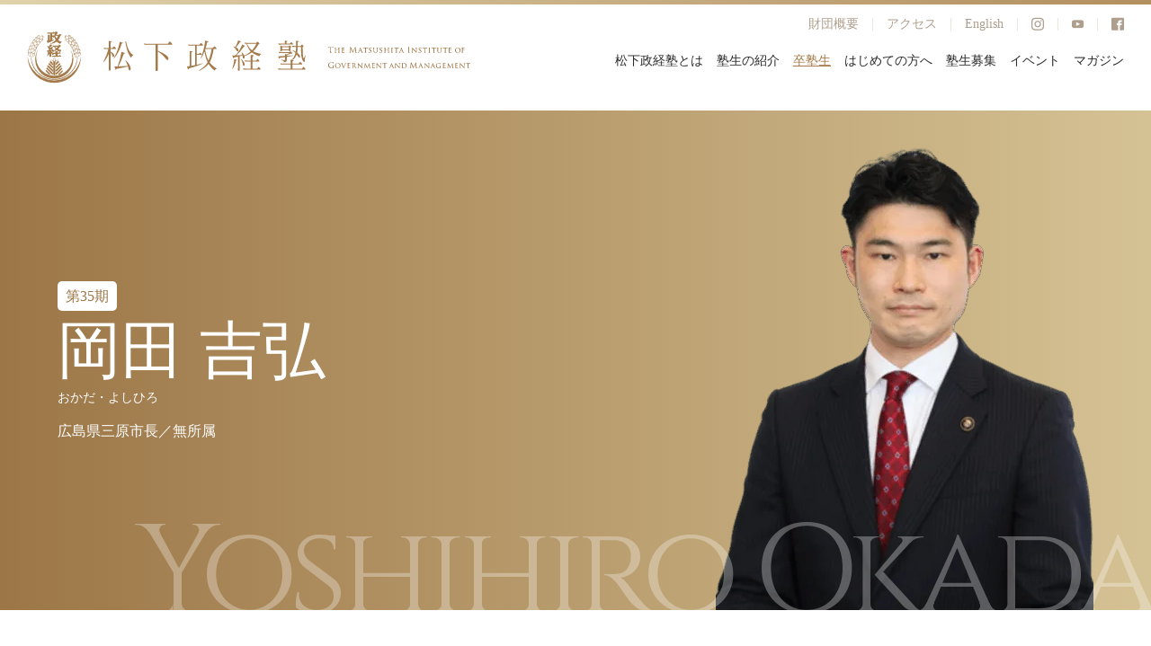

--- FILE ---
content_type: text/html; charset=UTF-8
request_url: https://www.mskj.or.jp/profile/yoshihiro-okada.html
body_size: 88538
content:
<html lang="ja">
<head prefix="og: http://ogp.me/ns# fb: http://ogp.me/ns/fb#">
  <meta charset="utf-8" />
  <link rel="shortcut icon" href="/wp-content/themes/mskj/asset/img/common/favicon.ico">
  <link rel="apple-touch-icon" href="/wp-content/themes/mskj/asset/img/common/apple-touch-icon.png">
  <link rel="icon" type="image/png" href="/wp-content/themes/mskj/asset/img/common/android-chrome-192x192.png">

  <meta name="viewport" content="width=device-width,user-scalable=no,maximum-scale=1" />
  <meta http-equiv="X-UA-Compatible" content="IE=edge,chrome=1" />
  <meta name="keywords" content="" />
  <title>岡田吉弘プロフィール | 松下政経塾松下政経塾</title>
  <link rel="stylesheet preload" href="/wp-content/themes/mskj/asset/fonts/iconfont.css" />
  <link rel="stylesheet" href="/wp-content/themes/mskj/style.css?20260117-0448-48" type="text/css">
  <link rel="stylesheet" href="/wp-content/themes/mskj/asset/css/swiper.min.css" />
  <link rel="preconnect" href="https://fonts.googleapis.com">
  <link rel="preconnect" href="https://fonts.gstatic.com" crossorigin>
  <link href="https://fonts.googleapis.com/css2?family=Crimson+Text:wght@400;600&display=swap" rel="stylesheet">
  <script src="https://code.jquery.com/jquery-3.3.1.min.js"></script>

  <!-- Google Tag Manager -->
<script>(function(w,d,s,l,i){w[l]=w[l]||[];w[l].push({'gtm.start':
new Date().getTime(),event:'gtm.js'});var f=d.getElementsByTagName(s)[0],
j=d.createElement(s),dl=l!='dataLayer'?'&l='+l:'';j.async=true;j.src=
'https://www.googletagmanager.com/gtm.js?id='+i+dl;f.parentNode.insertBefore(j,f);
})(window,document,'script','dataLayer','GTM-K6TVSHL');</script>
<!-- End Google Tag Manager -->


  
		<!-- All in One SEO 4.9.2 - aioseo.com -->
	<meta name="description" content="HP https://note.com/okada_yoshi2020三原市役所https://www.cit" />
	<meta name="robots" content="max-snippet:-1, max-image-preview:large, max-video-preview:-1" />
	<meta name="author" content="35期岡田吉弘"/>
	<link rel="canonical" href="https://www.mskj.or.jp/profile/yoshihiro-okada.html" />
	<meta name="generator" content="All in One SEO (AIOSEO) 4.9.2" />
		<meta property="og:locale" content="ja_JP" />
		<meta property="og:site_name" content="松下政経塾 | 松下政経塾" />
		<meta property="og:type" content="article" />
		<meta property="og:title" content="岡田吉弘プロフィール | 松下政経塾" />
		<meta property="og:description" content="HP https://note.com/okada_yoshi2020三原市役所https://www.cit" />
		<meta property="og:url" content="https://www.mskj.or.jp/profile/yoshihiro-okada.html" />
		<meta property="og:image" content="https://www.mskj.or.jp/wp-content/uploads/2023/03/35期-岡田吉弘-松下政経塾.png" />
		<meta property="og:image:secure_url" content="https://www.mskj.or.jp/wp-content/uploads/2023/03/35期-岡田吉弘-松下政経塾.png" />
		<meta property="og:image:width" content="1200" />
		<meta property="og:image:height" content="630" />
		<meta property="article:published_time" content="2023-03-18T06:46:35+00:00" />
		<meta property="article:modified_time" content="2025-10-16T02:26:27+00:00" />
		<meta property="article:publisher" content="https://www.facebook.com/mskj.or.jp" />
		<meta name="twitter:card" content="summary_large_image" />
		<meta name="twitter:title" content="岡田吉弘プロフィール | 松下政経塾" />
		<meta name="twitter:description" content="HP https://note.com/okada_yoshi2020三原市役所https://www.cit" />
		<meta name="twitter:image" content="https://www.mskj.or.jp/wp-content/uploads/2023/03/35期-岡田吉弘-松下政経塾.png" />
		<script type="application/ld+json" class="aioseo-schema">
			{"@context":"https:\/\/schema.org","@graph":[{"@type":"BlogPosting","@id":"https:\/\/www.mskj.or.jp\/profile\/yoshihiro-okada.html#blogposting","name":"\u5ca1\u7530\u5409\u5f18\u30d7\u30ed\u30d5\u30a3\u30fc\u30eb | \u677e\u4e0b\u653f\u7d4c\u587e","headline":"35\u671f \u5ca1\u7530\u5409\u5f18","author":{"@id":"https:\/\/www.mskj.or.jp\/author\/35-yoshihiro-okada#author"},"publisher":{"@id":"https:\/\/www.mskj.or.jp\/#organization"},"image":{"@type":"ImageObject","url":"https:\/\/www.mskj.or.jp\/wp-content\/uploads\/2023\/03\/35\u671f-\u5ca1\u7530\u5409\u5f18-\u677e\u4e0b\u653f\u7d4c\u587e.png","width":1200,"height":630},"datePublished":"2023-03-18T15:46:35+09:00","dateModified":"2025-10-16T11:26:27+09:00","inLanguage":"ja","mainEntityOfPage":{"@id":"https:\/\/www.mskj.or.jp\/profile\/yoshihiro-okada.html#webpage"},"isPartOf":{"@id":"https:\/\/www.mskj.or.jp\/profile\/yoshihiro-okada.html#webpage"},"articleSection":"\u587e\u751f, 35\u671f, \u9996\u9577"},{"@type":"BreadcrumbList","@id":"https:\/\/www.mskj.or.jp\/profile\/yoshihiro-okada.html#breadcrumblist","itemListElement":[{"@type":"ListItem","@id":"https:\/\/www.mskj.or.jp#listItem","position":1,"name":"\u30db\u30fc\u30e0","item":"https:\/\/www.mskj.or.jp","nextItem":{"@type":"ListItem","@id":"https:\/\/www.mskj.or.jp\/.\/profile#listItem","name":"\u587e\u751f"}},{"@type":"ListItem","@id":"https:\/\/www.mskj.or.jp\/.\/profile#listItem","position":2,"name":"\u587e\u751f","item":"https:\/\/www.mskj.or.jp\/.\/profile","nextItem":{"@type":"ListItem","@id":"https:\/\/www.mskj.or.jp\/.\/profile\/35th#listItem","name":"35\u671f"},"previousItem":{"@type":"ListItem","@id":"https:\/\/www.mskj.or.jp#listItem","name":"\u30db\u30fc\u30e0"}},{"@type":"ListItem","@id":"https:\/\/www.mskj.or.jp\/.\/profile\/35th#listItem","position":3,"name":"35\u671f","item":"https:\/\/www.mskj.or.jp\/.\/profile\/35th","nextItem":{"@type":"ListItem","@id":"https:\/\/www.mskj.or.jp\/profile\/yoshihiro-okada.html#listItem","name":"35\u671f \u5ca1\u7530\u5409\u5f18"},"previousItem":{"@type":"ListItem","@id":"https:\/\/www.mskj.or.jp\/.\/profile#listItem","name":"\u587e\u751f"}},{"@type":"ListItem","@id":"https:\/\/www.mskj.or.jp\/profile\/yoshihiro-okada.html#listItem","position":4,"name":"35\u671f \u5ca1\u7530\u5409\u5f18","previousItem":{"@type":"ListItem","@id":"https:\/\/www.mskj.or.jp\/.\/profile\/35th#listItem","name":"35\u671f"}}]},{"@type":"Organization","@id":"https:\/\/www.mskj.or.jp\/#organization","name":"\u677e\u4e0b\u653f\u7d4c\u587e","description":"\u677e\u4e0b\u653f\u7d4c\u587e","url":"https:\/\/www.mskj.or.jp\/","logo":{"@type":"ImageObject","url":"https:\/\/www.mskj.or.jp\/wp-content\/uploads\/2023\/03\/logo.png","@id":"https:\/\/www.mskj.or.jp\/profile\/yoshihiro-okada.html\/#organizationLogo","width":374,"height":265},"image":{"@id":"https:\/\/www.mskj.or.jp\/profile\/yoshihiro-okada.html\/#organizationLogo"},"sameAs":["https:\/\/www.facebook.com\/mskj.or.jp","https:\/\/www.instagram.com\/mskj.or.jp\/","https:\/\/www.youtube.com\/@user-bm9mg1sb9s\/featured"]},{"@type":"Person","@id":"https:\/\/www.mskj.or.jp\/author\/35-yoshihiro-okada#author","url":"https:\/\/www.mskj.or.jp\/author\/35-yoshihiro-okada","name":"35\u671f\u5ca1\u7530\u5409\u5f18","image":{"@type":"ImageObject","@id":"https:\/\/www.mskj.or.jp\/profile\/yoshihiro-okada.html#authorImage","url":"https:\/\/secure.gravatar.com\/avatar\/0d7445a52072c24403e21be9e819db8d029c44e2606fe9e6d38e316d987e80b3?s=96&d=mm&r=g","width":96,"height":96,"caption":"35\u671f\u5ca1\u7530\u5409\u5f18"}},{"@type":"WebPage","@id":"https:\/\/www.mskj.or.jp\/profile\/yoshihiro-okada.html#webpage","url":"https:\/\/www.mskj.or.jp\/profile\/yoshihiro-okada.html","name":"\u5ca1\u7530\u5409\u5f18\u30d7\u30ed\u30d5\u30a3\u30fc\u30eb | \u677e\u4e0b\u653f\u7d4c\u587e","description":"HP https:\/\/note.com\/okada_yoshi2020\u4e09\u539f\u5e02\u5f79\u6240https:\/\/www.cit","inLanguage":"ja","isPartOf":{"@id":"https:\/\/www.mskj.or.jp\/#website"},"breadcrumb":{"@id":"https:\/\/www.mskj.or.jp\/profile\/yoshihiro-okada.html#breadcrumblist"},"author":{"@id":"https:\/\/www.mskj.or.jp\/author\/35-yoshihiro-okada#author"},"creator":{"@id":"https:\/\/www.mskj.or.jp\/author\/35-yoshihiro-okada#author"},"image":{"@type":"ImageObject","url":"https:\/\/www.mskj.or.jp\/wp-content\/uploads\/2023\/03\/35\u671f-\u5ca1\u7530\u5409\u5f18-\u677e\u4e0b\u653f\u7d4c\u587e.png","@id":"https:\/\/www.mskj.or.jp\/profile\/yoshihiro-okada.html\/#mainImage","width":1200,"height":630},"primaryImageOfPage":{"@id":"https:\/\/www.mskj.or.jp\/profile\/yoshihiro-okada.html#mainImage"},"datePublished":"2023-03-18T15:46:35+09:00","dateModified":"2025-10-16T11:26:27+09:00"},{"@type":"WebSite","@id":"https:\/\/www.mskj.or.jp\/#website","url":"https:\/\/www.mskj.or.jp\/","name":"\u677e\u4e0b\u653f\u7d4c\u587e","description":"\u677e\u4e0b\u653f\u7d4c\u587e","inLanguage":"ja","publisher":{"@id":"https:\/\/www.mskj.or.jp\/#organization"}}]}
		</script>
		<!-- All in One SEO -->

<link rel="alternate" type="application/rss+xml" title="松下政経塾 &raquo; 35期 岡田吉弘 のコメントのフィード" href="https://www.mskj.or.jp/profile/yoshihiro-okada.html/feed" />
<link rel="alternate" title="oEmbed (JSON)" type="application/json+oembed" href="https://www.mskj.or.jp/wp-json/oembed/1.0/embed?url=https%3A%2F%2Fwww.mskj.or.jp%2Fprofile%2Fyoshihiro-okada.html" />
<link rel="alternate" title="oEmbed (XML)" type="text/xml+oembed" href="https://www.mskj.or.jp/wp-json/oembed/1.0/embed?url=https%3A%2F%2Fwww.mskj.or.jp%2Fprofile%2Fyoshihiro-okada.html&#038;format=xml" />
<style id='wp-img-auto-sizes-contain-inline-css' type='text/css'>
img:is([sizes=auto i],[sizes^="auto," i]){contain-intrinsic-size:3000px 1500px}
/*# sourceURL=wp-img-auto-sizes-contain-inline-css */
</style>
<style id='wp-emoji-styles-inline-css' type='text/css'>

	img.wp-smiley, img.emoji {
		display: inline !important;
		border: none !important;
		box-shadow: none !important;
		height: 1em !important;
		width: 1em !important;
		margin: 0 0.07em !important;
		vertical-align: -0.1em !important;
		background: none !important;
		padding: 0 !important;
	}
/*# sourceURL=wp-emoji-styles-inline-css */
</style>
<style id='wp-block-library-inline-css' type='text/css'>
:root{--wp-block-synced-color:#7a00df;--wp-block-synced-color--rgb:122,0,223;--wp-bound-block-color:var(--wp-block-synced-color);--wp-editor-canvas-background:#ddd;--wp-admin-theme-color:#007cba;--wp-admin-theme-color--rgb:0,124,186;--wp-admin-theme-color-darker-10:#006ba1;--wp-admin-theme-color-darker-10--rgb:0,107,160.5;--wp-admin-theme-color-darker-20:#005a87;--wp-admin-theme-color-darker-20--rgb:0,90,135;--wp-admin-border-width-focus:2px}@media (min-resolution:192dpi){:root{--wp-admin-border-width-focus:1.5px}}.wp-element-button{cursor:pointer}:root .has-very-light-gray-background-color{background-color:#eee}:root .has-very-dark-gray-background-color{background-color:#313131}:root .has-very-light-gray-color{color:#eee}:root .has-very-dark-gray-color{color:#313131}:root .has-vivid-green-cyan-to-vivid-cyan-blue-gradient-background{background:linear-gradient(135deg,#00d084,#0693e3)}:root .has-purple-crush-gradient-background{background:linear-gradient(135deg,#34e2e4,#4721fb 50%,#ab1dfe)}:root .has-hazy-dawn-gradient-background{background:linear-gradient(135deg,#faaca8,#dad0ec)}:root .has-subdued-olive-gradient-background{background:linear-gradient(135deg,#fafae1,#67a671)}:root .has-atomic-cream-gradient-background{background:linear-gradient(135deg,#fdd79a,#004a59)}:root .has-nightshade-gradient-background{background:linear-gradient(135deg,#330968,#31cdcf)}:root .has-midnight-gradient-background{background:linear-gradient(135deg,#020381,#2874fc)}:root{--wp--preset--font-size--normal:16px;--wp--preset--font-size--huge:42px}.has-regular-font-size{font-size:1em}.has-larger-font-size{font-size:2.625em}.has-normal-font-size{font-size:var(--wp--preset--font-size--normal)}.has-huge-font-size{font-size:var(--wp--preset--font-size--huge)}.has-text-align-center{text-align:center}.has-text-align-left{text-align:left}.has-text-align-right{text-align:right}.has-fit-text{white-space:nowrap!important}#end-resizable-editor-section{display:none}.aligncenter{clear:both}.items-justified-left{justify-content:flex-start}.items-justified-center{justify-content:center}.items-justified-right{justify-content:flex-end}.items-justified-space-between{justify-content:space-between}.screen-reader-text{border:0;clip-path:inset(50%);height:1px;margin:-1px;overflow:hidden;padding:0;position:absolute;width:1px;word-wrap:normal!important}.screen-reader-text:focus{background-color:#ddd;clip-path:none;color:#444;display:block;font-size:1em;height:auto;left:5px;line-height:normal;padding:15px 23px 14px;text-decoration:none;top:5px;width:auto;z-index:100000}html :where(.has-border-color){border-style:solid}html :where([style*=border-top-color]){border-top-style:solid}html :where([style*=border-right-color]){border-right-style:solid}html :where([style*=border-bottom-color]){border-bottom-style:solid}html :where([style*=border-left-color]){border-left-style:solid}html :where([style*=border-width]){border-style:solid}html :where([style*=border-top-width]){border-top-style:solid}html :where([style*=border-right-width]){border-right-style:solid}html :where([style*=border-bottom-width]){border-bottom-style:solid}html :where([style*=border-left-width]){border-left-style:solid}html :where(img[class*=wp-image-]){height:auto;max-width:100%}:where(figure){margin:0 0 1em}html :where(.is-position-sticky){--wp-admin--admin-bar--position-offset:var(--wp-admin--admin-bar--height,0px)}@media screen and (max-width:600px){html :where(.is-position-sticky){--wp-admin--admin-bar--position-offset:0px}}

/*# sourceURL=wp-block-library-inline-css */
</style><style id='wp-block-columns-inline-css' type='text/css'>
.wp-block-columns{box-sizing:border-box;display:flex;flex-wrap:wrap!important}@media (min-width:782px){.wp-block-columns{flex-wrap:nowrap!important}}.wp-block-columns{align-items:normal!important}.wp-block-columns.are-vertically-aligned-top{align-items:flex-start}.wp-block-columns.are-vertically-aligned-center{align-items:center}.wp-block-columns.are-vertically-aligned-bottom{align-items:flex-end}@media (max-width:781px){.wp-block-columns:not(.is-not-stacked-on-mobile)>.wp-block-column{flex-basis:100%!important}}@media (min-width:782px){.wp-block-columns:not(.is-not-stacked-on-mobile)>.wp-block-column{flex-basis:0;flex-grow:1}.wp-block-columns:not(.is-not-stacked-on-mobile)>.wp-block-column[style*=flex-basis]{flex-grow:0}}.wp-block-columns.is-not-stacked-on-mobile{flex-wrap:nowrap!important}.wp-block-columns.is-not-stacked-on-mobile>.wp-block-column{flex-basis:0;flex-grow:1}.wp-block-columns.is-not-stacked-on-mobile>.wp-block-column[style*=flex-basis]{flex-grow:0}:where(.wp-block-columns){margin-bottom:1.75em}:where(.wp-block-columns.has-background){padding:1.25em 2.375em}.wp-block-column{flex-grow:1;min-width:0;overflow-wrap:break-word;word-break:break-word}.wp-block-column.is-vertically-aligned-top{align-self:flex-start}.wp-block-column.is-vertically-aligned-center{align-self:center}.wp-block-column.is-vertically-aligned-bottom{align-self:flex-end}.wp-block-column.is-vertically-aligned-stretch{align-self:stretch}.wp-block-column.is-vertically-aligned-bottom,.wp-block-column.is-vertically-aligned-center,.wp-block-column.is-vertically-aligned-top{width:100%}
/*# sourceURL=https://www.mskj.or.jp/wp-includes/blocks/columns/style.min.css */
</style>
<style id='wp-block-paragraph-inline-css' type='text/css'>
.is-small-text{font-size:.875em}.is-regular-text{font-size:1em}.is-large-text{font-size:2.25em}.is-larger-text{font-size:3em}.has-drop-cap:not(:focus):first-letter{float:left;font-size:8.4em;font-style:normal;font-weight:100;line-height:.68;margin:.05em .1em 0 0;text-transform:uppercase}body.rtl .has-drop-cap:not(:focus):first-letter{float:none;margin-left:.1em}p.has-drop-cap.has-background{overflow:hidden}:root :where(p.has-background){padding:1.25em 2.375em}:where(p.has-text-color:not(.has-link-color)) a{color:inherit}p.has-text-align-left[style*="writing-mode:vertical-lr"],p.has-text-align-right[style*="writing-mode:vertical-rl"]{rotate:180deg}
/*# sourceURL=https://www.mskj.or.jp/wp-includes/blocks/paragraph/style.min.css */
</style>
<style id='global-styles-inline-css' type='text/css'>
:root{--wp--preset--aspect-ratio--square: 1;--wp--preset--aspect-ratio--4-3: 4/3;--wp--preset--aspect-ratio--3-4: 3/4;--wp--preset--aspect-ratio--3-2: 3/2;--wp--preset--aspect-ratio--2-3: 2/3;--wp--preset--aspect-ratio--16-9: 16/9;--wp--preset--aspect-ratio--9-16: 9/16;--wp--preset--color--black: #000000;--wp--preset--color--cyan-bluish-gray: #abb8c3;--wp--preset--color--white: #ffffff;--wp--preset--color--pale-pink: #f78da7;--wp--preset--color--vivid-red: #cf2e2e;--wp--preset--color--luminous-vivid-orange: #ff6900;--wp--preset--color--luminous-vivid-amber: #fcb900;--wp--preset--color--light-green-cyan: #7bdcb5;--wp--preset--color--vivid-green-cyan: #00d084;--wp--preset--color--pale-cyan-blue: #8ed1fc;--wp--preset--color--vivid-cyan-blue: #0693e3;--wp--preset--color--vivid-purple: #9b51e0;--wp--preset--gradient--vivid-cyan-blue-to-vivid-purple: linear-gradient(135deg,rgb(6,147,227) 0%,rgb(155,81,224) 100%);--wp--preset--gradient--light-green-cyan-to-vivid-green-cyan: linear-gradient(135deg,rgb(122,220,180) 0%,rgb(0,208,130) 100%);--wp--preset--gradient--luminous-vivid-amber-to-luminous-vivid-orange: linear-gradient(135deg,rgb(252,185,0) 0%,rgb(255,105,0) 100%);--wp--preset--gradient--luminous-vivid-orange-to-vivid-red: linear-gradient(135deg,rgb(255,105,0) 0%,rgb(207,46,46) 100%);--wp--preset--gradient--very-light-gray-to-cyan-bluish-gray: linear-gradient(135deg,rgb(238,238,238) 0%,rgb(169,184,195) 100%);--wp--preset--gradient--cool-to-warm-spectrum: linear-gradient(135deg,rgb(74,234,220) 0%,rgb(151,120,209) 20%,rgb(207,42,186) 40%,rgb(238,44,130) 60%,rgb(251,105,98) 80%,rgb(254,248,76) 100%);--wp--preset--gradient--blush-light-purple: linear-gradient(135deg,rgb(255,206,236) 0%,rgb(152,150,240) 100%);--wp--preset--gradient--blush-bordeaux: linear-gradient(135deg,rgb(254,205,165) 0%,rgb(254,45,45) 50%,rgb(107,0,62) 100%);--wp--preset--gradient--luminous-dusk: linear-gradient(135deg,rgb(255,203,112) 0%,rgb(199,81,192) 50%,rgb(65,88,208) 100%);--wp--preset--gradient--pale-ocean: linear-gradient(135deg,rgb(255,245,203) 0%,rgb(182,227,212) 50%,rgb(51,167,181) 100%);--wp--preset--gradient--electric-grass: linear-gradient(135deg,rgb(202,248,128) 0%,rgb(113,206,126) 100%);--wp--preset--gradient--midnight: linear-gradient(135deg,rgb(2,3,129) 0%,rgb(40,116,252) 100%);--wp--preset--font-size--small: 13px;--wp--preset--font-size--medium: 20px;--wp--preset--font-size--large: 36px;--wp--preset--font-size--x-large: 42px;--wp--preset--spacing--20: 0.44rem;--wp--preset--spacing--30: 0.67rem;--wp--preset--spacing--40: 1rem;--wp--preset--spacing--50: 1.5rem;--wp--preset--spacing--60: 2.25rem;--wp--preset--spacing--70: 3.38rem;--wp--preset--spacing--80: 5.06rem;--wp--preset--shadow--natural: 6px 6px 9px rgba(0, 0, 0, 0.2);--wp--preset--shadow--deep: 12px 12px 50px rgba(0, 0, 0, 0.4);--wp--preset--shadow--sharp: 6px 6px 0px rgba(0, 0, 0, 0.2);--wp--preset--shadow--outlined: 6px 6px 0px -3px rgb(255, 255, 255), 6px 6px rgb(0, 0, 0);--wp--preset--shadow--crisp: 6px 6px 0px rgb(0, 0, 0);}:where(.is-layout-flex){gap: 0.5em;}:where(.is-layout-grid){gap: 0.5em;}body .is-layout-flex{display: flex;}.is-layout-flex{flex-wrap: wrap;align-items: center;}.is-layout-flex > :is(*, div){margin: 0;}body .is-layout-grid{display: grid;}.is-layout-grid > :is(*, div){margin: 0;}:where(.wp-block-columns.is-layout-flex){gap: 2em;}:where(.wp-block-columns.is-layout-grid){gap: 2em;}:where(.wp-block-post-template.is-layout-flex){gap: 1.25em;}:where(.wp-block-post-template.is-layout-grid){gap: 1.25em;}.has-black-color{color: var(--wp--preset--color--black) !important;}.has-cyan-bluish-gray-color{color: var(--wp--preset--color--cyan-bluish-gray) !important;}.has-white-color{color: var(--wp--preset--color--white) !important;}.has-pale-pink-color{color: var(--wp--preset--color--pale-pink) !important;}.has-vivid-red-color{color: var(--wp--preset--color--vivid-red) !important;}.has-luminous-vivid-orange-color{color: var(--wp--preset--color--luminous-vivid-orange) !important;}.has-luminous-vivid-amber-color{color: var(--wp--preset--color--luminous-vivid-amber) !important;}.has-light-green-cyan-color{color: var(--wp--preset--color--light-green-cyan) !important;}.has-vivid-green-cyan-color{color: var(--wp--preset--color--vivid-green-cyan) !important;}.has-pale-cyan-blue-color{color: var(--wp--preset--color--pale-cyan-blue) !important;}.has-vivid-cyan-blue-color{color: var(--wp--preset--color--vivid-cyan-blue) !important;}.has-vivid-purple-color{color: var(--wp--preset--color--vivid-purple) !important;}.has-black-background-color{background-color: var(--wp--preset--color--black) !important;}.has-cyan-bluish-gray-background-color{background-color: var(--wp--preset--color--cyan-bluish-gray) !important;}.has-white-background-color{background-color: var(--wp--preset--color--white) !important;}.has-pale-pink-background-color{background-color: var(--wp--preset--color--pale-pink) !important;}.has-vivid-red-background-color{background-color: var(--wp--preset--color--vivid-red) !important;}.has-luminous-vivid-orange-background-color{background-color: var(--wp--preset--color--luminous-vivid-orange) !important;}.has-luminous-vivid-amber-background-color{background-color: var(--wp--preset--color--luminous-vivid-amber) !important;}.has-light-green-cyan-background-color{background-color: var(--wp--preset--color--light-green-cyan) !important;}.has-vivid-green-cyan-background-color{background-color: var(--wp--preset--color--vivid-green-cyan) !important;}.has-pale-cyan-blue-background-color{background-color: var(--wp--preset--color--pale-cyan-blue) !important;}.has-vivid-cyan-blue-background-color{background-color: var(--wp--preset--color--vivid-cyan-blue) !important;}.has-vivid-purple-background-color{background-color: var(--wp--preset--color--vivid-purple) !important;}.has-black-border-color{border-color: var(--wp--preset--color--black) !important;}.has-cyan-bluish-gray-border-color{border-color: var(--wp--preset--color--cyan-bluish-gray) !important;}.has-white-border-color{border-color: var(--wp--preset--color--white) !important;}.has-pale-pink-border-color{border-color: var(--wp--preset--color--pale-pink) !important;}.has-vivid-red-border-color{border-color: var(--wp--preset--color--vivid-red) !important;}.has-luminous-vivid-orange-border-color{border-color: var(--wp--preset--color--luminous-vivid-orange) !important;}.has-luminous-vivid-amber-border-color{border-color: var(--wp--preset--color--luminous-vivid-amber) !important;}.has-light-green-cyan-border-color{border-color: var(--wp--preset--color--light-green-cyan) !important;}.has-vivid-green-cyan-border-color{border-color: var(--wp--preset--color--vivid-green-cyan) !important;}.has-pale-cyan-blue-border-color{border-color: var(--wp--preset--color--pale-cyan-blue) !important;}.has-vivid-cyan-blue-border-color{border-color: var(--wp--preset--color--vivid-cyan-blue) !important;}.has-vivid-purple-border-color{border-color: var(--wp--preset--color--vivid-purple) !important;}.has-vivid-cyan-blue-to-vivid-purple-gradient-background{background: var(--wp--preset--gradient--vivid-cyan-blue-to-vivid-purple) !important;}.has-light-green-cyan-to-vivid-green-cyan-gradient-background{background: var(--wp--preset--gradient--light-green-cyan-to-vivid-green-cyan) !important;}.has-luminous-vivid-amber-to-luminous-vivid-orange-gradient-background{background: var(--wp--preset--gradient--luminous-vivid-amber-to-luminous-vivid-orange) !important;}.has-luminous-vivid-orange-to-vivid-red-gradient-background{background: var(--wp--preset--gradient--luminous-vivid-orange-to-vivid-red) !important;}.has-very-light-gray-to-cyan-bluish-gray-gradient-background{background: var(--wp--preset--gradient--very-light-gray-to-cyan-bluish-gray) !important;}.has-cool-to-warm-spectrum-gradient-background{background: var(--wp--preset--gradient--cool-to-warm-spectrum) !important;}.has-blush-light-purple-gradient-background{background: var(--wp--preset--gradient--blush-light-purple) !important;}.has-blush-bordeaux-gradient-background{background: var(--wp--preset--gradient--blush-bordeaux) !important;}.has-luminous-dusk-gradient-background{background: var(--wp--preset--gradient--luminous-dusk) !important;}.has-pale-ocean-gradient-background{background: var(--wp--preset--gradient--pale-ocean) !important;}.has-electric-grass-gradient-background{background: var(--wp--preset--gradient--electric-grass) !important;}.has-midnight-gradient-background{background: var(--wp--preset--gradient--midnight) !important;}.has-small-font-size{font-size: var(--wp--preset--font-size--small) !important;}.has-medium-font-size{font-size: var(--wp--preset--font-size--medium) !important;}.has-large-font-size{font-size: var(--wp--preset--font-size--large) !important;}.has-x-large-font-size{font-size: var(--wp--preset--font-size--x-large) !important;}
:where(.wp-block-columns.is-layout-flex){gap: 2em;}:where(.wp-block-columns.is-layout-grid){gap: 2em;}
/*# sourceURL=global-styles-inline-css */
</style>
<style id='core-block-supports-inline-css' type='text/css'>
.wp-container-core-columns-is-layout-9d6595d7{flex-wrap:nowrap;}
/*# sourceURL=core-block-supports-inline-css */
</style>

<style id='classic-theme-styles-inline-css' type='text/css'>
/*! This file is auto-generated */
.wp-block-button__link{color:#fff;background-color:#32373c;border-radius:9999px;box-shadow:none;text-decoration:none;padding:calc(.667em + 2px) calc(1.333em + 2px);font-size:1.125em}.wp-block-file__button{background:#32373c;color:#fff;text-decoration:none}
/*# sourceURL=/wp-includes/css/classic-themes.min.css */
</style>
<link rel='stylesheet' id='sass-basis-core-css' href='https://www.mskj.or.jp/wp-content/plugins/snow-monkey-editor/dist/css/fallback.css?ver=1764565652' type='text/css' media='all' />
<link rel='stylesheet' id='snow-monkey-editor-css' href='https://www.mskj.or.jp/wp-content/plugins/snow-monkey-editor/dist/css/app.css?ver=1764565652' type='text/css' media='all' />
<link rel='stylesheet' id='snow-monkey-editor@front-css' href='https://www.mskj.or.jp/wp-content/plugins/snow-monkey-editor/dist/css/front.css?ver=1764565652' type='text/css' media='all' />
<link rel='stylesheet' id='snow-monkey-editor@view-css' href='https://www.mskj.or.jp/wp-content/plugins/snow-monkey-editor/dist/css/view.css?ver=1764565652' type='text/css' media='all' />
<script type="text/javascript" src="https://www.mskj.or.jp/wp-content/plugins/snow-monkey-editor/dist/js/app.js?ver=1764565652" id="snow-monkey-editor-js" defer="defer" data-wp-strategy="defer"></script>
<link rel="https://api.w.org/" href="https://www.mskj.or.jp/wp-json/" /><link rel="alternate" title="JSON" type="application/json" href="https://www.mskj.or.jp/wp-json/wp/v2/posts/13021" /><link rel="EditURI" type="application/rsd+xml" title="RSD" href="https://www.mskj.or.jp/xmlrpc.php?rsd" />
<meta name="generator" content="WordPress 6.9" />
<link rel='shortlink' href='https://www.mskj.or.jp/?p=13021' />
<meta name="thumbnail" content="https://www.mskj.or.jp/wp-content/uploads/2023/03/35期-岡田吉弘-松下政経塾.png" /></head>
<body>
  <!-- Google Tag Manager (noscript) -->
<noscript><iframe src="https://www.googletagmanager.com/ns.html?id=GTM-K6TVSHL" height="0" width="0" style="display:none;visibility:hidden"></iframe></noscript>
<!-- End Google Tag Manager (noscript) -->
    <div class="wrapper">
        <!-- ヘッダー -->
        <header class="header">
    <div class="header-logo">
        <a href="/">
            <img src="/wp-content/themes/mskj/asset/img/common/logo.svg" alt="松下政経塾">
        </a>
    </div>
    <nav class="header-navi">
        <ul class="header-subMenu">
            <div class="header-subMenuChild"><a href="/organization.html">財団概要</a></div>
            <div class="header-subMenuChild"><a href="/access.html">アクセス</a></div>
            <div class="header-subMenuChild"><a href=/en/index.html">English</a></div>
            <div class="header-subMenuChild">
                <a href="https://www.instagram.com/mskj.or.jp/" target="_blank" class="">
                    <span class="o-orion_instagram-1"></span>
                </a>
            </div>
            <div class="header-subMenuChild">
                <a href="https://www.youtube.com/channel/UCwqw9gPjSV9F7BHsKIoDXUg" target="_blank" class="">
                    <span class="o-play-button-1"></span>
                </a>
            </div>
            <div class="header-subMenuChild">
                <a href="https://www.facebook.com/mskj.or.jp" target="_blank" class="">
                    <span class="o-facebook-1"></span>
                </a>
            </div>
        </ul>
        <ul class="header-globalMenu">
            <!-- 松下政経塾とは -->
            <li class="header-globalMenuChild">
                                    <a href="/about/prologue.html" class="header-globalMenuText">松下政経塾とは</a>
                                <div class="header-accordion">
                    <div class="header-accordionImg">
                        <picture class="pageTitleSupport-img">
                            <source media="(min-width: 1px)"
                                srcset="/wp-content/themes/mskj/asset/img/common/globalMenu01-img.jpg 1x, /wp-content/themes/mskj/asset/img/common/globalMenu01-img@2x.jpg 2x"
                                alt="" />
                            <img src="/wp-content/themes/mskj/asset/img/common/globalMenu01-img.jpg" alt="">
                        </picture>
                    </div>
                    <div class="jukutoNaviBannerWrap">
                        <ul class="header-accordionMenu">
                                                                                                <li class="header-accordionMenuChild"><a
                                            href="https://www.mskj.or.jp/about/prologue.html">プロローグ</a></li>
                                                                                                                                <li class="header-accordionMenuChild"><a
                                            href="https://www.mskj.or.jp/about/founder.html">松下幸之助とは</a></li>
                                                                                                                                <li class="header-accordionMenuChild"><a
                                            href="https://www.mskj.or.jp/about/mission.html">設立趣意書</a></li>
                                                                                                                                <li class="header-accordionMenuChild"><a
                                            href="https://www.mskj.or.jp/about/oath.html">塾是・塾訓・五誓</a></li>
                                                                                                                                <li class="header-accordionMenuChild"><a
                                            href="https://www.mskj.or.jp/about/president.html">代表者挨拶</a></li>
                                                                                                                                <li class="header-accordionMenuChild"><a
                                            href="https://www.mskj.or.jp/about/jukuto-message">塾頭挨拶</a></li>
                                                                                                                                <li class="header-accordionMenuChild"><a
                                            href="https://www.mskj.or.jp/about/program.html">研修体系</a></li>
                                                                                                                                <li class="header-accordionMenuChild"><a
                                            href="https://www.mskj.or.jp/about/curriculum.html">研修概要（基礎課程）</a></li>
                                                                                                                                <li class="header-accordionMenuChild"><a
                                            href="https://www.mskj.or.jp/about/curriculum_2.html">研修概要（実践課程）</a></li>
                                                                                                                                <li class="header-accordionMenuChild"><a
                                            href="https://www.mskj.or.jp/about/facility.html">施設紹介</a></li>
                                                                                                                                <li class="header-accordionMenuChild"><a
                                            href="https://www.mskj.or.jp/about/movie.html">ショートムービー</a></li>
                                                                                                                                <li class="header-accordionMenuChild"><a
                                            href="https://www.mskj.or.jp/about/library.html">ライブラリー</a></li>
                                                                                                                                <li class="header-accordionMenuChild"><a
                                            href="https://www.mskj.or.jp/about/pamphlet">パンフレット</a></li>
                                                                                                                                <li class="header-accordionMenuChild"><a
                                            href="https://www.mskj.or.jp/about/faq.html">よくある質問</a></li>
                                                                                                                                <li class="header-accordionMenuChild"><a
                                            href="https://www.mskj.or.jp/about/lab.html">政経研究所</a></li>
                                                                                    </ul>
                        <!-- <a href="/magazine/jukuto-blog" class="jukutoNaviBanner">
                            <picture>
                                <source media="(min-width: 1px)"
                                    srcset="/wp-content/themes/mskj/asset/img/common/jukuto-banner.png 1x, /wp-content/themes/mskj/asset/img/common/jukuto-banner@2x.png 2x" />
                                <img src="/wp-content/themes/mskj/asset/img/common/jukuto-banner.png" alt="塾頭ブログ">
                            </picture>
                        </a> -->
                    </div>
                </div>
            </li>
            <!-- 塾生の紹介 -->
            <li class="header-globalMenuChild">
                                    <a href="/jukusei" class="header-globalMenuText">塾生の紹介</a>
                                <div class="header-accordion">
                    <div class="header-accordionImg">
                        <picture class="pageTitleSupport-img">
                            <source media="(min-width: 1px)"
                                srcset="/wp-content/themes/mskj/asset/img/common/globalMenu02-img.jpg 1x, /wp-content/themes/mskj/asset/img/common/globalMenu02-img@2x.jpg 2x"
                                alt="" />
                            <img src="/wp-content/themes/mskj/asset/img/common/globalMenu02-img.jpg" alt="">
                        </picture>
                    </div>
                    <ul class="header-accordionMenu">
                                                                                    <li class="header-accordionMenuChild"><a
                                        href="https://www.mskj.or.jp/jukusei">現役塾生一覧</a></li>
                                                                                                                <li class="header-accordionMenuChild"><a
                                        href="/thesis">論考</a></li>
                                                                                                                <li class="header-accordionMenuChild"><a
                                        href="/archives">活動報告</a></li>
                                                                        </ul>
                </div>
            </li>
            <li class="header-globalMenuChild">
                                    <a href="/almuni/list" class="header-globalMenuText _current">卒塾生</a>
                                <div class="header-accordion">
                    <div class="header-accordionImg">
                        <picture class="pageTitleSupport-img">
                            <source media="(min-width: 1px)"
                                srcset="/wp-content/themes/mskj/asset/img/common/globalMenu03-img.jpg 1x, /wp-content/themes/mskj/asset/img/common/globalMenu03-img@2x.jpg 2x"
                                alt="" />
                            <img src="/wp-content/themes/mskj/asset/img/common/globalMenu03-img.jpg" alt="">
                        </picture>
                    </div>
                    <ul class="header-accordionMenu">
                                                                                    <li class="header-accordionMenuChild _current"><a
                                        href="/almuni/list">卒塾生一覧</a></li>
                                                                                                                <li class="header-accordionMenuChild"><a
                                        href="https://www.mskj.or.jp/almuni/politician.html">議員・首長一覧</a></li>
                                                                                                                <li class="header-accordionMenuChild"><a
                                        href="https://www.mskj.or.jp/almuni/career.html">卒塾生の進路</a></li>
                                                                                                                <li class="header-accordionMenuChild"><a
                                        href="https://www.mskj.or.jp/almuni/message.html">卒塾生からのメッセージ</a></li>
                                                                        </ul>
                </div>
            </li>
            <li class="header-globalMenuChild">
                <a href="/recruting-lp" target="_blank" class="header-globalMenuText">はじめての方へ</a>
            </li>
            <li class="header-globalMenuChild">
                                    <a href="/entry/admission.html" class="header-globalMenuText">塾生募集</a>
                                <div class="header-accordion">
                    <div class="header-accordionImg">
                        <picture class="pageTitleSupport-img">
                            <source media="(min-width: 1px)"
                                srcset="/wp-content/themes/mskj/asset/img/common/globalMenu04-img.jpg 1x, /wp-content/themes/mskj/asset/img/common/globalMenu04-img@2x.jpg 2x"
                                alt="" />
                            <img src="/wp-content/themes/mskj/asset/img/common/globalMenu04-img.jpg" alt="">
                        </picture>
                    </div>
                    <ul class="header-accordionMenu">
                                                                                    <li class="header-accordionMenuChild"><a
                                        href="https://www.mskj.or.jp/entry/admission.html">募集要項</a></li>
                                                                                                                <li class="header-accordionMenuChild"><a
                                        href="https://www.mskj.or.jp/entry/seminar.html">説明会・インターンのご案内</a></li>
                                                                        </ul>
                </div>
            </li>
            <li class="header-globalMenuChild">
                                    <a href="/event" class="header-globalMenuText">イベント</a>
                            </li>
            <li class="header-globalMenuChild">
                                    <a href="/magazine" class="header-globalMenuText">マガジン</a>
                            </li>
        </ul>
    </nav>

    <!-- ハンバーガーボタン -->
<div class="hamburger">
    <a class="hamburger-open" href="javascript:void(0)">
        <div class="hamburger-trigger">
            <span class="hamburger-init"></span>
            <span class="hamburger-init"></span>
            <span class="hamburger-init"></span>
        </div>
    </a>
</div>
<!-- スマホメニュー -->
<header class="hamburgerMenu">
    <div class="hamburgerMenu-sns">
        <div class="hamburgerMenu-snsItem">
            <a href="https://www.instagram.com/mskj.or.jp/" target="_blank" class="">
                <span class="o-orion_instagram-1"></span>
            </a>
        </div>
        <div class="hamburgerMenu-snsItem">
            <a href="https://www.youtube.com/channel/UCwqw9gPjSV9F7BHsKIoDXUg" target="_blank" class="">
                <span class="o-play-button-1"></span>
            </a>
        </div>
        <div class="hamburgerMenu-snsItem">
            <a href="https://www.facebook.com/mskj.or.jp" target="_blank" class="">
                <span class="o-facebook-1"></span>
            </a>
        </div>
    </div>

    <ul class="hamburgerMenu-list">
        <li class="hamburgerMenu-item">
            <a href="/recruting-lp" target="_blank" class="hamburgerMenu-link">
                <p class="hamburgerMenu-txt">はじめての方へ</p>
                <div class="_arrow"></div>
            </a>
        </li>
        <!-- 松下政経塾とは -->
        <li class="hamburgerMenu-item">
            <a class="hamburgerMenu-link">
                                    <p class="hamburgerMenu-txt">松下政経塾とは</p>
                                <!-- <div class="_plus"></div> -->
            </a>
            <div class="hamburgerMenu-accordion">
                <ul class="hamburgerMenu-accordionList">
                                                                        <li class="hamburgerMenu-accordionItem">
                                <a href="https://www.mskj.or.jp/about/prologue.html">プロローグ</a>
                            </li>
                                                                                                <li class="hamburgerMenu-accordionItem">
                                <a href="https://www.mskj.or.jp/about/founder.html">松下幸之助とは</a>
                            </li>
                                                                                                <li class="hamburgerMenu-accordionItem">
                                <a href="https://www.mskj.or.jp/about/mission.html">設立趣意書</a>
                            </li>
                                                                                                <li class="hamburgerMenu-accordionItem">
                                <a href="https://www.mskj.or.jp/about/oath.html">塾是・塾訓・五誓</a>
                            </li>
                                                                                                <li class="hamburgerMenu-accordionItem">
                                <a href="https://www.mskj.or.jp/about/president.html">代表者挨拶</a>
                            </li>
                                                                                                <li class="hamburgerMenu-accordionItem">
                                <a href="https://www.mskj.or.jp/about/jukuto-message">塾頭挨拶</a>
                            </li>
                                                                                                <li class="hamburgerMenu-accordionItem">
                                <a href="https://www.mskj.or.jp/about/program.html">研修体系</a>
                            </li>
                                                                                                <li class="hamburgerMenu-accordionItem">
                                <a href="https://www.mskj.or.jp/about/curriculum.html">研修概要（基礎課程）</a>
                            </li>
                                                                                                <li class="hamburgerMenu-accordionItem">
                                <a href="https://www.mskj.or.jp/about/curriculum_2.html">研修概要（実践課程）</a>
                            </li>
                                                                                                <li class="hamburgerMenu-accordionItem">
                                <a href="https://www.mskj.or.jp/about/facility.html">施設紹介</a>
                            </li>
                                                                                                <li class="hamburgerMenu-accordionItem">
                                <a href="https://www.mskj.or.jp/about/movie.html">ショートムービー</a>
                            </li>
                                                                                                <li class="hamburgerMenu-accordionItem">
                                <a href="https://www.mskj.or.jp/about/library.html">ライブラリー</a>
                            </li>
                                                                                                <li class="hamburgerMenu-accordionItem">
                                <a href="https://www.mskj.or.jp/about/pamphlet">パンフレット</a>
                            </li>
                                                                                                <li class="hamburgerMenu-accordionItem">
                                <a href="https://www.mskj.or.jp/about/faq.html">よくある質問</a>
                            </li>
                                                                                                <li class="hamburgerMenu-accordionItem">
                                <a href="https://www.mskj.or.jp/about/lab.html">政経研究所</a>
                            </li>
                                                            </ul>
            </div>
        </li>
        <!-- 塾生の紹介 -->
        <li class="hamburgerMenu-item">
            <a class="hamburgerMenu-link">
                                    <p class="hamburgerMenu-txt">塾生の紹介</p>
                                <!-- <div class="_plus"></div> -->
            </a>
            <div class="hamburgerMenu-accordion">
                <ul class="hamburgerMenu-accordionList">
                                                                        <li class="hamburgerMenu-accordionItem"><a
                                    href="https://www.mskj.or.jp/jukusei">現役塾生一覧</a></li>
                                                                                                <li class="hamburgerMenu-accordionItem"><a
                                    href="/thesis">論考</a></li>
                                                                                                <li class="hamburgerMenu-accordionItem"><a
                                    href="/archives">活動報告</a></li>
                                                            </ul>
            </div>
        </li>
        <li class="hamburgerMenu-item">
            <a class="hamburgerMenu-link">
                                    <p class="hamburgerMenu-txt _current">卒塾生</p>
                                <!-- <div class="_plus"></div> -->
            </a>
            <div class="hamburgerMenu-accordion">
                <ul class="hamburgerMenu-accordionList">
                                                                        <li class="hamburgerMenu-accordionItem _current"><a
                                    href="/almuni/list">卒塾生一覧</a></li>
                                                                                                <li class="hamburgerMenu-accordionItem"><a
                                    href="https://www.mskj.or.jp/almuni/politician.html">議員・首長一覧</a></li>
                                                                                                <li class="hamburgerMenu-accordionItem"><a
                                    href="https://www.mskj.or.jp/almuni/career.html">卒塾生の進路</a></li>
                                                                                                <li class="hamburgerMenu-accordionItem"><a
                                    href="https://www.mskj.or.jp/almuni/message.html">卒塾生からのメッセージ</a></li>
                                                            </ul>
            </div>
        </li>

        <li class="hamburgerMenu-item">
            <a class="hamburgerMenu-link">
                                    <p class="hamburgerMenu-txt">塾生募集</p>
                                <!-- <div class="_plus"></div> -->
            </a>
            <div class="hamburgerMenu-accordion">
                <ul class="hamburgerMenu-accordionList">
                                                                        <li class="hamburgerMenu-accordionItem"><a
                                    href="https://www.mskj.or.jp/entry/admission.html">募集要項</a></li>
                                                                                                <li class="hamburgerMenu-accordionItem"><a
                                    href="https://www.mskj.or.jp/entry/seminar.html">説明会・インターンのご案内</a></li>
                                                            </ul>
            </div>
        </li>
        <li class="hamburgerMenu-item">
            <a href="/event" class="hamburgerMenu-link">
                                    <p class="hamburgerMenu-txt">イベント</p>
                                <div class="_arrow"></div>
            </a>
        </li>
        <li class="hamburgerMenu-item _line">
            <a href="/magazine" class="hamburgerMenu-link">
                                    <p class="hamburgerMenu-txt">マガジン</p>
                                <div class="_arrow"></div>
            </a>
        </li>
    </ul>

    <ul class="hamburgerMenu-subMenu">
        <div class="hamburgerMenu-subMenuChild"><a href="/organization.html">財団概要</a></div>
        <div class="hamburgerMenu-subMenuChild"><a href="/access.html">アクセス</a></div>
        <div class="hamburgerMenu-subMenuChild"><a href=/en/index.html">English</a></div>
    </ul>
</header></header>

        

        <div class="profTitle">
            <p class="profTitle-enTxt">Yoshihiro Okada</p>
            <div class="profTitle-body">
                <!-- 期 -->
                                    <p class="profTitle-ki">第35期</p>
                                <!-- 名前 -->
                <h1 class="profTitle-name">岡田 吉弘</h1>
                <p class="profTitle-furigana">おかだ・よしひろ</p>
                <!-- 肩書 -->
                                    <p class="profBanner-katagaki">広島県三原市長／無所属</p>
                                <!-- 塾生テーマ -->
                            </div>
            <!-- プロフィール画像 -->
                                                            <div class="profTitle-img">
                        <picture>
                            <source media="(min-width: 480px)" srcset="https://www.mskj.or.jp/wp-content/uploads/2025/10/35_n-420x516.png 1x,https://www.mskj.or.jp/wp-content/uploads/2025/10/35_n.png 2x" alt="岡田吉弘" />
                            <img src="https://www.mskj.or.jp/wp-content/uploads/2025/10/35_n-420x516.png" alt="岡田吉弘" />
                        </picture>
                    </div>
                                        </div>
    </div>

    <div class="pageWrapper profileGurten _1280 __mtL">
        
<div class="wp-block-columns lineTable is-layout-flex wp-container-core-columns-is-layout-9d6595d7 wp-block-columns-is-layout-flex">
<div class="wp-block-column lineTable-tit is-layout-flow wp-block-column-is-layout-flow">
<p>HP</p>
</div>



<div class="wp-block-column lineTable-txt is-layout-flow wp-block-column-is-layout-flow">
<p><a href="https://note.com/okada_yoshi2020" target="_blank" rel="noopener" title="">https://note.com/okada_yoshi2020</a><br><br>三原市役所<br><a href="https://www.city.mihara.hiroshima.jp/" target="_blank" rel="noreferrer noopener">https://www.city.mihara.hiroshima.jp/</a></p>
</div>
</div>



<div class="wp-block-columns lineTable is-layout-flex wp-container-core-columns-is-layout-9d6595d7 wp-block-columns-is-layout-flex">
<div class="wp-block-column lineTable-tit is-layout-flow wp-block-column-is-layout-flow">
<p>SNS</p>
</div>



<div class="wp-block-column lineTable-txt is-layout-flow wp-block-column-is-layout-flow">
<p><a href="https://www.facebook.com/yoshihiro.okada.336" target="_blank" rel="noopener" title="">https://www.facebook.com/yoshihiro.okada.336</a><br><br><a href="https://x.com/44_okada" target="_blank" rel="noopener" title="">https://x.com/44_okada</a><br><br><a href="https://www.instagram.com/okada_yoshihiro.mhr/" target="_blank" rel="noopener" title="">https://www.instagram.com/okada_yoshihiro.mhr/</a></p>
</div>
</div>



<div class="wp-block-columns lineTable is-layout-flex wp-container-core-columns-is-layout-9d6595d7 wp-block-columns-is-layout-flex">
<div class="wp-block-column lineTable-tit is-layout-flow wp-block-column-is-layout-flow">
<p>略歴</p>
</div>



<div class="wp-block-column lineTable-txt is-layout-flow wp-block-column-is-layout-flow">
<p>2001年3月　広島大学附属三原中学校卒業<br>2004年3月　広島大学附属福山高等学校卒業<br>2008年3月　京都大学工学部工業化学科卒業<br>2008年9月-2009年3月　京都大学福井謙一記念研究センター研究補佐員<br>2011年京都大学大学院工学研究科修士課程修了。日東電工株式会社に勤務<br>2014年4月　松下政経塾入塾<br>2018年3月　松下政経塾卒塾<br>2018年4月　三原にUターン、一般社団法人RoFReC設立、代表理事就任<br>2020年8月　三原市長選で初当選、三原市長就任<br>2024年8月　再選、現在２期目</p>
</div>
</div>



<div class="wp-block-columns lineTable is-layout-flex wp-container-core-columns-is-layout-9d6595d7 wp-block-columns-is-layout-flex">
<div class="wp-block-column lineTable-tit is-layout-flow wp-block-column-is-layout-flow">
<p>Twitter</p>
</div>



<div class="wp-block-column lineTable-txt is-layout-flow wp-block-column-is-layout-flow">
<p>個人用Twitter<br><a rel="noreferrer noopener" href="https://twitter.com/44_okada" target="_blank">https://twitter.com/44_okada</a></p>
</div>
</div>
        <p class="update">（2025年10月 現在）</p>

                                            <div class="titleLv2">
                <h2 class="titleLv2-jpTxt">論考</h2>
                <p class="titleLv2-enTxt">Thesis</p>
            </div>
            <ul class="cardList _profileSp">
                                    <li class="cardList-item card _profileSpLayout">
    <div class="card-thum _line">
        <a href="https://www.mskj.or.jp/thesis/8910.html">
                                        <picture>
                <source media="(min-width: 480px)" srcset="https://www.mskj.or.jp/wp-content/uploads/2023/02/okaday1801img1-1-420x311.png 1x, https://www.mskj.or.jp/wp-content/uploads/2023/02/okaday1801img1-1.png 2x" alt="" />
                <img src="https://www.mskj.or.jp/wp-content/uploads/2023/02/okaday1801img1-1-420x311.png" alt="">
            </picture>
                    </a>
    </div>
    <div class="card-box">
        <ul class="card-data">
            <li class="card-time">2017/12/29</li>
            <li class="card-tag">
                                                                                                    <a href="visionreport">
                            ビジョンレポート                                                                                        <a href="education">
                            教育                                                                                        <a href="technology">
                            科学技術・IT                                                                    </a>
            </li>
        </ul>
        <h3 class="card-tit"><a href="https://www.mskj.or.jp/thesis/8910.html">地域づくりは人づくり　―理工系人材を地域で育てる―</a></h3>
    </div>
</li>                                    <li class="cardList-item card _profileSpLayout">
    <div class="card-thum _line">
        <a href="https://www.mskj.or.jp/thesis/8933.html">
                                        <picture>
                <source media="(min-width: 480px)" srcset="https://www.mskj.or.jp/wp-content/uploads/2023/02/okaday1701img1-1-420x560.jpg 1x, https://www.mskj.or.jp/wp-content/uploads/2023/02/okaday1701img1-1.jpg 2x" alt="" />
                <img src="https://www.mskj.or.jp/wp-content/uploads/2023/02/okaday1701img1-1-420x560.jpg" alt="">
            </picture>
                    </a>
    </div>
    <div class="card-box">
        <ul class="card-data">
            <li class="card-time">2016/12/29</li>
            <li class="card-tag">
                                                                                                    <a href="visionreport">
                            ビジョンレポート                                                                                        <a href="economy">
                            経済・産業                                                                    </a>
            </li>
        </ul>
        <h3 class="card-tit"><a href="https://www.mskj.or.jp/thesis/8933.html">イスラエル人にとって、なぜ起業は普通のことなのか</a></h3>
    </div>
</li>                                    <li class="cardList-item card _profileSpLayout">
    <div class="card-thum _line">
        <a href="https://www.mskj.or.jp/thesis/8936.html">
                                        <picture>
                <source media="(min-width: 480px)" srcset="https://www.mskj.or.jp/wp-content/uploads/2023/02/okaday1611img1-1-420x560.jpg 1x, https://www.mskj.or.jp/wp-content/uploads/2023/02/okaday1611img1-1.jpg 2x" alt="" />
                <img src="https://www.mskj.or.jp/wp-content/uploads/2023/02/okaday1611img1-1-420x560.jpg" alt="">
            </picture>
                    </a>
    </div>
    <div class="card-box">
        <ul class="card-data">
            <li class="card-time">2016/10/29</li>
            <li class="card-tag">
                                                                                                    <a href="visionreport">
                            ビジョンレポート                                                                                        <a href="economy">
                            経済・産業                                                                    </a>
            </li>
        </ul>
        <h3 class="card-tit"><a href="https://www.mskj.or.jp/thesis/8936.html">ものづくりによる人づくり</a></h3>
    </div>
</li>                                    <li class="cardList-item card _profileSpLayout">
    <div class="card-thum _line">
        <a href="https://www.mskj.or.jp/thesis/8941.html">
                        <img src="/wp-content/themes/mskj/asset/img/common/thum.jpg" alt="松下政経塾" />
                    </a>
    </div>
    <div class="card-box">
        <ul class="card-data">
            <li class="card-time">2016/7/30</li>
            <li class="card-tag">
                                                                                                    <a href="visionreport">
                            ビジョンレポート                                                                                        <a href="economy">
                            経済・産業                                                                                        <a href="technology">
                            科学技術・IT                                                                    </a>
            </li>
        </ul>
        <h3 class="card-tit"><a href="https://www.mskj.or.jp/thesis/8941.html">ポスト成長時代におけるロボット共生の理念　後編</a></h3>
    </div>
</li>                                    <li class="cardList-item card _profileSpLayout">
    <div class="card-thum _line">
        <a href="https://www.mskj.or.jp/thesis/8943.html">
                                        <picture>
                <source media="(min-width: 480px)" srcset="https://www.mskj.or.jp/wp-content/uploads/2023/02/okaday1608img1-1-420x244.png 1x, https://www.mskj.or.jp/wp-content/uploads/2023/02/okaday1608img1-1.png 2x" alt="" />
                <img src="https://www.mskj.or.jp/wp-content/uploads/2023/02/okaday1608img1-1-420x244.png" alt="">
            </picture>
                    </a>
    </div>
    <div class="card-box">
        <ul class="card-data">
            <li class="card-time">2016/7/29</li>
            <li class="card-tag">
                                                                                                    <a href="visionreport">
                            ビジョンレポート                                                                                        <a href="economy">
                            経済・産業                                                                                        <a href="technology">
                            科学技術・IT                                                                    </a>
            </li>
        </ul>
        <h3 class="card-tit"><a href="https://www.mskj.or.jp/thesis/8943.html">ポスト成長時代におけるロボット共生の理念　前編</a></h3>
    </div>
</li>                            </ul>
                

                                
                            <div class="titleLv2">
                <h2 class="titleLv2-jpTxt">共同研究</h2>
                <p class="titleLv2-enTxt">Collaborative Research</p>
            </div>
            <ul class="cardList">
                                                        <li class="cardList-item card">
    <div class="card-thum _line">
    <a href="https://www.mskj.or.jp/thesis/8929.html">
                                        <picture>
                <source media="(min-width: 480px)" srcset="https://www.mskj.or.jp/wp-content/uploads/2023/02/tsuzukito1703img1-1-420x166.png 1x, https://www.mskj.or.jp/wp-content/uploads/2023/02/tsuzukito1703img1-1.png 2x" alt="" />
                <img src="https://www.mskj.or.jp/wp-content/uploads/2023/02/tsuzukito1703img1-1-420x166.png" alt="">
            </picture>
                    </a>
    </div>
    <ul class="card-data">
            <li class="card-time">2017/2/26</li>
            <li class="card-tag">
                                                                                                    <a href="collaboration">
                            共同研究                                                                                        <a href="education">
                            教育                                                                                        <a href="revitalization">
                            地域活性化                                                                                        <a href="care">
                            医療・福祉・介護                                                                    </a>
            </li>
        </ul>
    <h3 class="card-tit"><a href="https://www.mskj.or.jp/thesis/8929.html">研究会レポート『出生率2.81の秘密～鹿児島県徳之島訪問を通して～』</a></h3>


        </li>                                                        <li class="cardList-item card">
    <div class="card-thum _line">
    <a href="https://www.mskj.or.jp/thesis/8946.html">
                                        <picture>
                <source media="(min-width: 480px)" srcset="https://www.mskj.or.jp/wp-content/uploads/2023/02/16kdimg2-1-420x236.jpg 1x, https://www.mskj.or.jp/wp-content/uploads/2023/02/16kdimg2-1.jpg 2x" alt="" />
                <img src="https://www.mskj.or.jp/wp-content/uploads/2023/02/16kdimg2-1-420x236.jpg" alt="">
            </picture>
                    </a>
    </div>
    <ul class="card-data">
            <li class="card-time">2016/3/28</li>
            <li class="card-tag">
                                                                                                    <a href="collaboration">
                            共同研究                                                                                        <a href="employment">
                            労働・雇用                                                                    </a>
            </li>
        </ul>
    <h3 class="card-tit"><a href="https://www.mskj.or.jp/thesis/8946.html">第35期生 共同研究レポート『生涯現役から生涯青春へ　一生涯の「はたらく」を促す社会制度改革案』</a></h3>


        </li>                                            </ul>
        
    </div>

    <div class="__centerFlex __mtLL">
        <a href="" class="btn _back">Back</a>        </div> 

    <!-- カテゴリーリンク -->
            <div class="__mtLLL">
            <div class="cateLink">
                <h3 class="cateLink-title">卒塾生</h3>
                <ul class="cateLink-list">
                                                                        <li class="cateLink-item _current"><a href="/almuni/list">卒塾生一覧</a></li>
                                                                                                <li class="cateLink-item"><a href="https://www.mskj.or.jp/almuni/politician.html">議員・首長一覧</a></li>
                                                                                                <li class="cateLink-item"><a href="https://www.mskj.or.jp/almuni/career.html">卒塾生の進路</a></li>
                                                                                                <li class="cateLink-item"><a href="https://www.mskj.or.jp/almuni/message.html">卒塾生からのメッセージ</a></li>
                                                            </ul>
            </div>
        </div>
    
    <div class="footerBanner">

<a href="/about/prologue.html" class="aboutBanner">
    <div class="aboutBanner-body">
        <div class="aboutBanner-jp">松下政経塾とは</div>
        <div class="aboutBanner-en">About</div>
        <div class="aboutBanner-about">松下政経塾とは、松下幸之助が設立した、<br>未来のリーダーを育成する公益財団法人です。</div>
        <div class="btn _lineWhite __mtS">View More</div>
    </div>
</a>

<a href="/entry/admission.html" class="bosyuBanner">
    <div class="bosyuBanner-body">
        <div class="bosyuBanner-jp">塾生募集</div>
        <div class="bosyuBanner-en">Application</div>
        <div class="bosyuBanner-about">松下政経塾は、志を持つ未来のリーダーに<br>広く門戸を開いています。</div>
        <div class="btn __mtS _white">View More</div>
    </div>
    <div class="bosyuBanner-img">
        <picture>
            <source media="(min-width: 480px)" srcset="/wp-content/themes/mskj/asset/img/common/mon.png 1x,/wp-content/themes/mskj/asset/img/common/mon@2x.png 2x" alt="門" />
            <img src="/wp-content/themes/mskj/asset/img/common/mon.png" alt="門" />
        </picture>
    </div>
</a>


</div>

    <!-- フッター -->
    
    <footer class="footer">
    <div class="footer-banner">
        <a href="/recruting-lp" target="_blank">
            <picture>
                <source media="(min-width: 480px)"
                    srcset="/wp-content/themes/mskj/asset/img/common/lp-banner.jpg 1x,/wp-content/themes/mskj/asset/img/common/lp-banner@2x.jpg 2x"
                    alt="入塾をお考えの方はこちら" />
                <img src="/wp-content/themes/mskj/asset/img/common/lp-banner.jpg" alt="入塾をお考えの方はこちら" />
            </picture>
        </a>
    </div>
    <div class="footer-box">
        <div class="footer-logo">
            <a href="/">
                <img src="/wp-content/themes/mskj/asset/img/common/logo.svg" alt="松下政経塾">
            </a>
        </div>
        <ul class="footer-sns">
            <li class="footer-snsItem">
                <a href="https://www.instagram.com/mskj.or.jp/" target="_blank" class="footer-snsItem _is">
                    <span class="o-orion_instagram-1"></span>
                </a>
            </li>
            <li class="footer-snsItem">
                <a href="https://www.youtube.com/channel/UCwqw9gPjSV9F7BHsKIoDXUg" target="_blank" class="footer-snsItem _yt">
                    <span class="o-play-button-1"></span>
                </a>
            </li>
            <li class="footer-snsItem">
                <a href="https://www.facebook.com/mskj.or.jp" target="_blank" class="footer-snsItem _fb">
                    <span class="o-facebook-1"></span>
                </a>
            </li>
            <!-- <li class="footer-snsItem">
                        <a href="" target="_blank" class="footer-snsItem _tw">
                            <span class="o-twitter-1"></span>
                        </a>
                    </li> -->
        </ul>
    </div>

    <div class="footer-sitemap">
        <!-- PCフッター -->
        <ul class="footer-list _pc">
            <li class="footer-item">
                <a href="/about/prologue.html" class="footer-itemLink">
                    <p class="footer-itemLinkTxt">松下政経塾とは</p>
                    <div class="_plus"></div>
                </a>
                <ul class="footer-listChild">
                                            <li class="footer-itemChild"><a href="https://www.mskj.or.jp/about/prologue.html">プロローグ</a>
                        </li>
                                            <li class="footer-itemChild"><a href="https://www.mskj.or.jp/about/founder.html">松下幸之助とは</a>
                        </li>
                                            <li class="footer-itemChild"><a href="https://www.mskj.or.jp/about/mission.html">設立趣意書</a>
                        </li>
                                            <li class="footer-itemChild"><a href="https://www.mskj.or.jp/about/oath.html">塾是・塾訓・五誓</a>
                        </li>
                                            <li class="footer-itemChild"><a href="https://www.mskj.or.jp/about/president.html">代表者挨拶</a>
                        </li>
                                            <li class="footer-itemChild"><a href="https://www.mskj.or.jp/about/jukuto-message">塾頭挨拶</a>
                        </li>
                                            <li class="footer-itemChild"><a href="https://www.mskj.or.jp/about/program.html">研修体系</a>
                        </li>
                                            <li class="footer-itemChild"><a href="https://www.mskj.or.jp/about/curriculum.html">研修概要（基礎課程）</a>
                        </li>
                                            <li class="footer-itemChild"><a href="https://www.mskj.or.jp/about/curriculum_2.html">研修概要（実践課程）</a>
                        </li>
                                            <li class="footer-itemChild"><a href="https://www.mskj.or.jp/about/facility.html">施設紹介</a>
                        </li>
                                            <li class="footer-itemChild"><a href="https://www.mskj.or.jp/about/movie.html">ショートムービー</a>
                        </li>
                                            <li class="footer-itemChild"><a href="https://www.mskj.or.jp/about/library.html">ライブラリー</a>
                        </li>
                                            <li class="footer-itemChild"><a href="https://www.mskj.or.jp/about/pamphlet">パンフレット</a>
                        </li>
                                            <li class="footer-itemChild"><a href="https://www.mskj.or.jp/about/faq.html">よくある質問</a>
                        </li>
                                            <li class="footer-itemChild"><a href="https://www.mskj.or.jp/about/lab.html">政経研究所</a>
                        </li>
                                    </ul>
            </li>
            <li class="footer-item">
                <a href="/jukusei" class="footer-itemLink">
                    <p class="footer-itemLinkTxt">塾生の紹介</p>
                    <div class="_plus"></div>
                </a>
                <ul class="footer-listChild">
                                            <li class="footer-itemChild"><a href="https://www.mskj.or.jp/jukusei">現役塾生一覧</a>
                        </li>
                                            <li class="footer-itemChild"><a href="/thesis">論考</a>
                        </li>
                                            <li class="footer-itemChild"><a href="/archives">活動報告</a>
                        </li>
                                    </ul>
            </li>
            <li class="footer-item">
                <a href="/almuni/list" class="footer-itemLink">
                    <p class="footer-itemLinkTxt">卒塾生</p>
                    <div class="_plus"></div>
                </a>
                <ul class="footer-listChild">
                                            <li class="footer-itemChild"><a href="/almuni/list">卒塾生一覧</a>
                        </li>
                                            <li class="footer-itemChild"><a href="https://www.mskj.or.jp/almuni/politician.html">議員・首長一覧</a>
                        </li>
                                            <li class="footer-itemChild"><a href="https://www.mskj.or.jp/almuni/career.html">卒塾生の進路</a>
                        </li>
                                            <li class="footer-itemChild"><a href="https://www.mskj.or.jp/almuni/message.html">卒塾生からのメッセージ</a>
                        </li>
                                    </ul>
            </li>
            <li class="footer-item">
                <a href="/entry/admission.html" class="footer-itemLink">
                    <p class="footer-itemLinkTxt">塾生募集</p>
                    <div class="_plus"></div>
                </a>
                <ul class="footer-listChild">
                                            <li class="footer-itemChild"><a href="https://www.mskj.or.jp/entry/admission.html">募集要項</a>
                        </li>
                                            <li class="footer-itemChild"><a href="https://www.mskj.or.jp/entry/seminar.html">説明会・インターンのご案内</a>
                        </li>
                                    </ul>
            </li>
            <li class="footer-item">
                <a href="/event" class="footer-itemLink">
                    <p class="footer-itemLinkTxt">イベント</p>
                </a>
            </li>
            <li class="footer-item">
                <a href="/magazine" class="footer-itemLink">
                    <p class="footer-itemLinkTxt">マガジン</p>
                </a>
            </li>
            <li class="footer-item">
                <a href="/organization.html" class="footer-itemLink">
                    <p class="footer-itemLinkTxt">財団概要</p>
                </a>
            </li>
            <li class="footer-item">
                <a href="/access.html" class="footer-itemLink">
                    <p class="footer-itemLinkTxt">アクセス</p>
                </a>
            </li>
        </ul>

        <!-- SPフッター -->
        <ul class="footer-list _sp">
            <li class="footer-item">
                <a class="footer-itemLink toggle">
                    <p class="footer-itemLinkTxt">松下政経塾とは</p>
                    <div class="_plus"></div>
                </a>
                <ul class="footer-listChild">
                                            <li class="footer-itemChild"><a href="https://www.mskj.or.jp/about/prologue.html">プロローグ</a>
                        </li>
                                            <li class="footer-itemChild"><a href="https://www.mskj.or.jp/about/founder.html">松下幸之助とは</a>
                        </li>
                                            <li class="footer-itemChild"><a href="https://www.mskj.or.jp/about/mission.html">設立趣意書</a>
                        </li>
                                            <li class="footer-itemChild"><a href="https://www.mskj.or.jp/about/oath.html">塾是・塾訓・五誓</a>
                        </li>
                                            <li class="footer-itemChild"><a href="https://www.mskj.or.jp/about/president.html">代表者挨拶</a>
                        </li>
                                            <li class="footer-itemChild"><a href="https://www.mskj.or.jp/about/jukuto-message">塾頭挨拶</a>
                        </li>
                                            <li class="footer-itemChild"><a href="https://www.mskj.or.jp/about/program.html">研修体系</a>
                        </li>
                                            <li class="footer-itemChild"><a href="https://www.mskj.or.jp/about/curriculum.html">研修概要（基礎課程）</a>
                        </li>
                                            <li class="footer-itemChild"><a href="https://www.mskj.or.jp/about/curriculum_2.html">研修概要（実践課程）</a>
                        </li>
                                            <li class="footer-itemChild"><a href="https://www.mskj.or.jp/about/facility.html">施設紹介</a>
                        </li>
                                            <li class="footer-itemChild"><a href="https://www.mskj.or.jp/about/movie.html">ショートムービー</a>
                        </li>
                                            <li class="footer-itemChild"><a href="https://www.mskj.or.jp/about/library.html">ライブラリー</a>
                        </li>
                                            <li class="footer-itemChild"><a href="https://www.mskj.or.jp/about/pamphlet">パンフレット</a>
                        </li>
                                            <li class="footer-itemChild"><a href="https://www.mskj.or.jp/about/faq.html">よくある質問</a>
                        </li>
                                            <li class="footer-itemChild"><a href="https://www.mskj.or.jp/about/lab.html">政経研究所</a>
                        </li>
                                    </ul>
            </li>
            <li class="footer-item">
                <a class="footer-itemLink toggle">
                    <p class="footer-itemLinkTxt">塾生の紹介</p>
                    <div class="_plus"></div>
                </a>
                <ul class="footer-listChild">
                                            <li class="footer-itemChild"><a href="https://www.mskj.or.jp/jukusei">現役塾生一覧</a>
                        </li>
                                            <li class="footer-itemChild"><a href="/thesis">論考</a>
                        </li>
                                            <li class="footer-itemChild"><a href="/archives">活動報告</a>
                        </li>
                                    </ul>
            </li>
            <li class="footer-item">
                <a class="footer-itemLink toggle">
                    <p class="footer-itemLinkTxt">卒塾生</p>
                    <div class="_plus"></div>
                </a>
                <ul class="footer-listChild">
                                            <li class="footer-itemChild"><a href="/almuni/list">卒塾生一覧</a>
                        </li>
                                            <li class="footer-itemChild"><a href="https://www.mskj.or.jp/almuni/politician.html">議員・首長一覧</a>
                        </li>
                                            <li class="footer-itemChild"><a href="https://www.mskj.or.jp/almuni/career.html">卒塾生の進路</a>
                        </li>
                                            <li class="footer-itemChild"><a href="https://www.mskj.or.jp/almuni/message.html">卒塾生からのメッセージ</a>
                        </li>
                                    </ul>
            </li>
            <li class="footer-item">
                <a class="footer-itemLink toggle">
                    <p class="footer-itemLinkTxt">塾生募集</p>
                    <div class="_plus"></div>
                </a>
                <ul class="footer-listChild">
                                            <li class="footer-itemChild"><a href="https://www.mskj.or.jp/entry/admission.html">募集要項</a>
                        </li>
                                            <li class="footer-itemChild"><a href="https://www.mskj.or.jp/entry/seminar.html">説明会・インターンのご案内</a>
                        </li>
                                    </ul>
            </li>
            <li class="footer-item">
                <a href="/event" class="footer-itemLink">
                    <p class="footer-itemLinkTxt">イベント</p>
                </a>
            </li>
            <li class="footer-item">
                <a href="/magazine" class="footer-itemLink">
                    <p class="footer-itemLinkTxt">マガジン</p>
                </a>
            </li>
            <li class="footer-item">
                <a href="/organization.html" class="footer-itemLink">
                    <p class="footer-itemLinkTxt">財団概要</p>
                </a>
            </li>
            <li class="footer-item">
                <a href="/access.html" class="footer-itemLink">
                    <p class="footer-itemLinkTxt">アクセス</p>
                </a>
            </li>
        </ul>

        <ul class="footer-subList">
            <li class="footer-subItem">
                <a href="/contact.html">お問い合わせ</a>
            </li>
            <li class="footer-subItem">
                <a href="/security.html">情報セキュリティ方針</a>
            </li>
            <li class="footer-subItem">
                <a href="/sitepolicy.html">サイトポリシー</a>
            </li>
            <li class="footer-subItem">
                <a href="/privacypolicy.html">プライバシーポリシー</a>
            </li>
            <li class="footer-subItem">
                <a href="/en/index.html">ENGLISH</a>
            </li>
        </ul>

    </div>

    <div class="footer-copyright">
        <small>Copyright(C)The Matsushita Institute of Government and Management. All rights reserved.</small>
    </div>
</footer>


<script src="https://cdnjs.cloudflare.com/ajax/libs/gsap/3.11.4/gsap.min.js"></script>
<script src="https://cdnjs.cloudflare.com/ajax/libs/gsap/3.11.4/ScrollTrigger.min.js"></script>
<script src="/wp-content/themes/mskj/asset/js/swiper-bundle.min.js"></script>
<script src="/wp-content/themes/mskj/asset/js/setting.js"></script>

<script type="speculationrules">
{"prefetch":[{"source":"document","where":{"and":[{"href_matches":"/*"},{"not":{"href_matches":["/wp-*.php","/wp-admin/*","/wp-content/uploads/*","/wp-content/*","/wp-content/plugins/*","/wp-content/themes/mskj/*","/*\\?(.+)"]}},{"not":{"selector_matches":"a[rel~=\"nofollow\"]"}},{"not":{"selector_matches":".no-prefetch, .no-prefetch a"}}]},"eagerness":"conservative"}]}
</script>
<script type="module"  src="https://www.mskj.or.jp/wp-content/plugins/all-in-one-seo-pack/dist/Lite/assets/table-of-contents.95d0dfce.js?ver=4.9.2" id="aioseo/js/src/vue/standalone/blocks/table-of-contents/frontend.js-js"></script>
<script id="wp-emoji-settings" type="application/json">
{"baseUrl":"https://s.w.org/images/core/emoji/17.0.2/72x72/","ext":".png","svgUrl":"https://s.w.org/images/core/emoji/17.0.2/svg/","svgExt":".svg","source":{"concatemoji":"https://www.mskj.or.jp/wp-includes/js/wp-emoji-release.min.js?ver=6.9"}}
</script>
<script type="module">
/* <![CDATA[ */
/*! This file is auto-generated */
const a=JSON.parse(document.getElementById("wp-emoji-settings").textContent),o=(window._wpemojiSettings=a,"wpEmojiSettingsSupports"),s=["flag","emoji"];function i(e){try{var t={supportTests:e,timestamp:(new Date).valueOf()};sessionStorage.setItem(o,JSON.stringify(t))}catch(e){}}function c(e,t,n){e.clearRect(0,0,e.canvas.width,e.canvas.height),e.fillText(t,0,0);t=new Uint32Array(e.getImageData(0,0,e.canvas.width,e.canvas.height).data);e.clearRect(0,0,e.canvas.width,e.canvas.height),e.fillText(n,0,0);const a=new Uint32Array(e.getImageData(0,0,e.canvas.width,e.canvas.height).data);return t.every((e,t)=>e===a[t])}function p(e,t){e.clearRect(0,0,e.canvas.width,e.canvas.height),e.fillText(t,0,0);var n=e.getImageData(16,16,1,1);for(let e=0;e<n.data.length;e++)if(0!==n.data[e])return!1;return!0}function u(e,t,n,a){switch(t){case"flag":return n(e,"\ud83c\udff3\ufe0f\u200d\u26a7\ufe0f","\ud83c\udff3\ufe0f\u200b\u26a7\ufe0f")?!1:!n(e,"\ud83c\udde8\ud83c\uddf6","\ud83c\udde8\u200b\ud83c\uddf6")&&!n(e,"\ud83c\udff4\udb40\udc67\udb40\udc62\udb40\udc65\udb40\udc6e\udb40\udc67\udb40\udc7f","\ud83c\udff4\u200b\udb40\udc67\u200b\udb40\udc62\u200b\udb40\udc65\u200b\udb40\udc6e\u200b\udb40\udc67\u200b\udb40\udc7f");case"emoji":return!a(e,"\ud83e\u1fac8")}return!1}function f(e,t,n,a){let r;const o=(r="undefined"!=typeof WorkerGlobalScope&&self instanceof WorkerGlobalScope?new OffscreenCanvas(300,150):document.createElement("canvas")).getContext("2d",{willReadFrequently:!0}),s=(o.textBaseline="top",o.font="600 32px Arial",{});return e.forEach(e=>{s[e]=t(o,e,n,a)}),s}function r(e){var t=document.createElement("script");t.src=e,t.defer=!0,document.head.appendChild(t)}a.supports={everything:!0,everythingExceptFlag:!0},new Promise(t=>{let n=function(){try{var e=JSON.parse(sessionStorage.getItem(o));if("object"==typeof e&&"number"==typeof e.timestamp&&(new Date).valueOf()<e.timestamp+604800&&"object"==typeof e.supportTests)return e.supportTests}catch(e){}return null}();if(!n){if("undefined"!=typeof Worker&&"undefined"!=typeof OffscreenCanvas&&"undefined"!=typeof URL&&URL.createObjectURL&&"undefined"!=typeof Blob)try{var e="postMessage("+f.toString()+"("+[JSON.stringify(s),u.toString(),c.toString(),p.toString()].join(",")+"));",a=new Blob([e],{type:"text/javascript"});const r=new Worker(URL.createObjectURL(a),{name:"wpTestEmojiSupports"});return void(r.onmessage=e=>{i(n=e.data),r.terminate(),t(n)})}catch(e){}i(n=f(s,u,c,p))}t(n)}).then(e=>{for(const n in e)a.supports[n]=e[n],a.supports.everything=a.supports.everything&&a.supports[n],"flag"!==n&&(a.supports.everythingExceptFlag=a.supports.everythingExceptFlag&&a.supports[n]);var t;a.supports.everythingExceptFlag=a.supports.everythingExceptFlag&&!a.supports.flag,a.supports.everything||((t=a.source||{}).concatemoji?r(t.concatemoji):t.wpemoji&&t.twemoji&&(r(t.twemoji),r(t.wpemoji)))});
//# sourceURL=https://www.mskj.or.jp/wp-includes/js/wp-emoji-loader.min.js
/* ]]> */
</script>
</body>

</html>